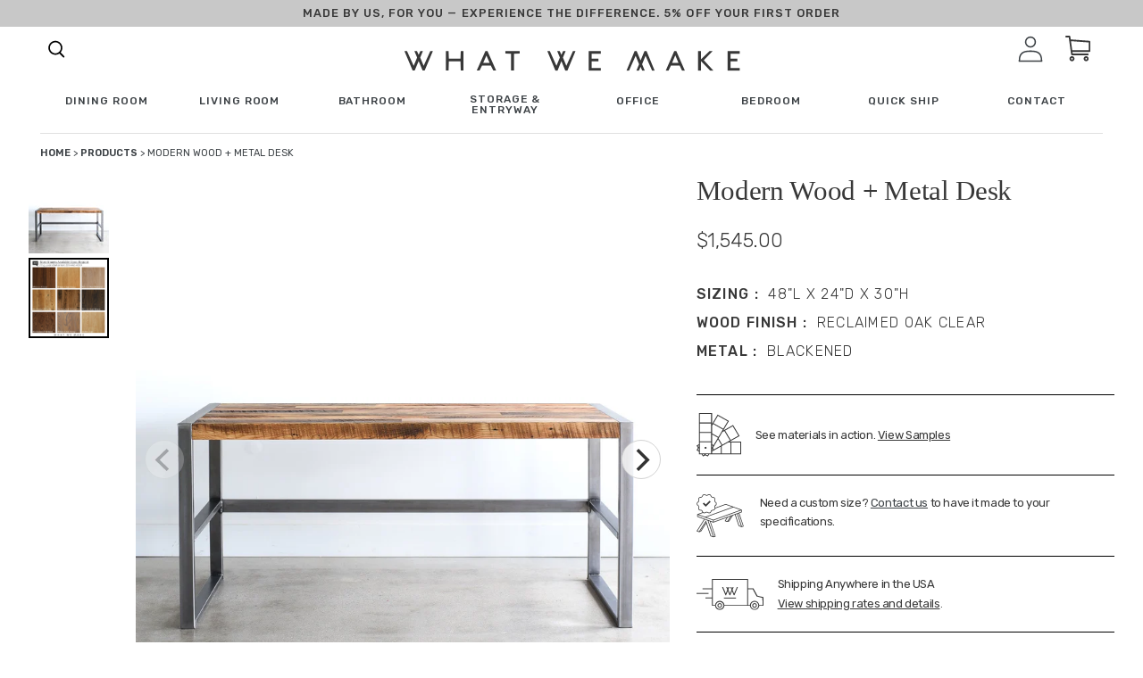

--- FILE ---
content_type: text/css
request_url: https://wwmake.com/cdn/shop/t/53/assets/product-template.css?v=715111287761733651756976683
body_size: -180
content:
@import"https://fonts.googleapis.com/css?family=Libre+Baskerville:400,400i,700&display=swap";@import"https://fonts.googleapis.com/css?family=Rubik:300,400,500&display=swap";html,body,div,span,applet,object,iframe,h1,h2,h3,h4,h5,h6,p,blockquote,pre,a,abbr,acronym,address,big,cite,code,del,dfn,em,img,ins,kbd,q,s,samp,small,strike,strong,sub,sup,tt,var,b,u,i,center,dl,dt,dd,ol,ul,li,fieldset,form,label,legend,table,caption,tbody,tfoot,thead,tr,th,td,article,aside,canvas,details,embed,figure,figcaption,footer,header,hgroup,menu,nav,output,ruby,section,summary,time,mark,audio,video{margin:0;padding:0;border:0;font-size:100%;font:inherit;vertical-align:baseline}article,aside,details,figcaption,figure,footer,header,hgroup,menu,nav,section{display:block}body{line-height:1}ol,ul{list-style:none}blockquote,q{quotes:none}blockquote:before,blockquote:after{content:"";content:none}q:before,q:after{content:"";content:none}table{border-collapse:collapse;border-spacing:0}.product-desc-overwrite{font-family:Rubik;font-style:normal;font-weight:400;letter-spacing:-.02em;color:#383838;font-size:16px;line-height:26px}@media (min-width: 768px){.product-desc-overwrite{font-size:calc(.6944444444vw + 10.6666666667px)}}@media (min-width: 1920px){.product-desc-overwrite{font-size:24px}}@media (min-width: 768px){.product-desc-overwrite{line-height:calc(.8680555556vw + 19.3333333333px)}}@media (min-width: 1920px){.product-desc-overwrite{line-height:36px}}
/*# sourceMappingURL=/cdn/shop/t/53/assets/product-template.css.map?v=715111287761733651756976683 */


--- FILE ---
content_type: image/svg+xml
request_url: https://cdn.shopify.com/s/files/1/0308/7948/1991/files/each-piece-icon-one.svg?3018
body_size: 3571
content:
<svg width="117" height="136" viewBox="0 0 117 136" fill="none" xmlns="http://www.w3.org/2000/svg">
<path d="M8.95 107.725C9.175 107.125 9.825 106.825 10.425 107.05L22.8 111.575C23.4 111.8 23.7 112.45 23.475 113.05C23.3 113.525 22.875 113.8 22.4 113.8C22.275 113.8 22.15 113.775 22 113.725L9.625 109.2C9.05 108.975 8.75 108.325 8.95 107.725ZM116.175 40.575L95.55 48.1L115.425 55.3L116.175 55.575V76.825L95.55 84.35L115.2 91.475L116.175 91.825V113.075L53.275 136L0 116.7V95.45L0.75 95.175L20.625 87.925L0 80.45V59.2L0.75 58.925L20.625 51.675L0 44.2V22.95L0.75 22.675L62.9 0L115.425 19.05L116.175 19.325V40.575ZM113.9 58L68.55 74.55L67.35 75L65.2 75.775L54.425 79.7V96.9L88.85 84.35L91 83.575L92.2 83.125L113.9 75.225V58ZM113.9 103L105.125 106.2C105 106.25 104.875 106.275 104.725 106.275C104.25 106.275 103.825 105.975 103.65 105.525C103.425 104.925 103.75 104.275 104.325 104.05L113.9 100.55V94.25L54.425 115.95V127.275L84.7 116.225C85.3 116 85.95 116.325 86.175 116.9C86.4 117.5 86.075 118.15 85.5 118.375L54.425 129.7V133.15L113.9 111.45V103ZM2.3 97.875V115.075L52.15 133.15V129.7L43.6 126.575C43 126.35 42.7 125.7 42.925 125.1C43.15 124.5 43.8 124.2 44.4 124.425L52.175 127.25V115.925L2.3 97.875ZM104.125 89.9L92.2 85.575L53.275 99.75L35.1 93.15L23.75 97.325C23.625 97.375 23.5 97.4 23.35 97.4C22.875 97.4 22.45 97.1 22.275 96.65C22.05 96.05 22.375 95.4 22.95 95.175L31.75 91.95L23.95 89.125L11.2 93.775V93.8L4.5 96.25L53.275 113.925L111.675 92.625L104.125 89.9ZM2.3 78.85L23.975 86.7L25.175 87.125L27.325 87.9L52.15 96.9V79.7L51 79.275L48.85 78.5L47.65 78.075L2.3 61.625V78.85ZM104.125 53.65L92.2 49.325L82.4 52.9C82.375 52.925 82.35 52.95 82.325 52.975L82.3 52.95L57.175 62.125C57.025 62.2 56.875 62.275 56.75 62.325L56.275 62.55L56.225 62.45L53.3 63.525L35.075 56.925C34.9 56.9 34.75 56.875 34.725 56.875V56.8L23.975 52.9L11.225 57.55V57.575L4.5 60L50.975 76.85L52.175 77.275L53.275 77.675L64 73.775L65.2 73.325L111.7 56.375L104.125 53.65ZM14.475 47C19.775 45.025 23.65 42.275 27.375 39.65C28.775 38.65 30.225 37.9 31.85 37.325C32.45 37.125 33.075 36.925 33.7 36.775L27.825 34.65C25.65 35.05 23.475 35.45 21.325 35.875C20.65 36 19.95 36.125 19.25 36.225C18.25 36.375 17.225 36.55 16.35 36.75C16.425 36.8 16.525 36.825 16.6 36.875C17.425 37.275 17.95 37.625 18.375 38.025C18.925 38.6 19.025 39.15 19 39.525C18.975 40.025 18.75 40.5 18.375 40.85C17.45 41.725 16.075 42.2 14.75 42.675C14.075 42.925 13.45 43.15 12.95 43.4C11.85 43.975 10.975 44.675 10.15 45.425L14.475 47ZM7.5 44.475C8.7 43.325 9.95 42.15 11.775 41.2C12.4 40.875 13.125 40.6 13.9 40.325C14.65 40.05 15.475 39.75 16.1 39.4C15.875 39.275 15.625 39.15 15.525 39.1C15.15 38.925 14.775 38.75 14.425 38.6C14.1 38.45 13.8 38.325 13.575 38.225C12.9 37.9 12.625 37.7 12.45 37.425C12.1 36.925 12.25 36.025 12.675 35.6C13.15 35.2 13.65 34.95 14.325 34.7C15.55 34.25 17.175 34 18.875 33.725C19.55 33.625 20.225 33.5 20.875 33.375C21.65 33.225 22.45 33.075 23.225 32.925L17.875 31C15.75 31.375 13.65 31.725 11.475 32.1C9.85 32.35 8.5 32.675 7.45 33.05C5.65 33.7 5.375 34.275 5.35 34.45C5.2 35.075 5.175 35.75 5.15 36.45C5.1 38.125 5.025 40 3.275 41.8C3.025 42.05 2.8 42.375 2.6 42.725L7.5 44.475ZM62.9 2.425L52.15 6.35C52.825 6.375 53.475 6.4 54.15 6.375C54.875 6.35 55.725 6.075 56.625 5.8C57.7 5.475 58.8 5.125 59.925 5.1C61.975 5.075 63.375 4.95 64.225 4.7C64.725 4.55 64.9 4.425 65.025 3.35C65.025 3.3 65.05 3.225 65.05 3.175L62.9 2.425ZM46.2 8.525L11.2 21.3V21.325L11.025 21.4C9.725 22.225 8.275 23.025 6.55 23.85C6.3 23.95 5.975 24.075 5.7 24.175L9.875 25.7C10.075 25.65 10.25 25.625 10.45 25.575C12.425 25.15 14.625 24.775 16.875 24.375L18.45 24.1C23.375 23.225 28.65 22.4 33.7 21.625C35.475 21.35 37.025 20.975 38.525 20.45C40.225 19.85 41.7 19.075 43.6 18.075C46.05 16.8 49.125 15.2 53.975 13.3C57.55 11.9 60.525 10.825 62.975 9.95C64.375 9.45 65.625 9 66.725 8.575C69.25 7.625 71.025 6.8 72.1 5.75L67.425 4.05C67.275 5.075 66.825 6.45 65.175 7.025C65.15 7.025 64.925 7.1 64.9 7.1C63.825 7.4 62.225 7.575 59.925 7.575C59.175 7.575 58.275 7.875 57.35 8.15C56.325 8.475 55.275 8.8 54.225 8.825C52.075 8.875 49.975 8.725 47.95 8.575C47.375 8.6 46.775 8.55 46.2 8.525ZM74.775 12.875L74.475 13C73.05 13.525 69.65 14.75 68.825 15.775C68.875 15.825 68.975 15.875 69.125 15.95C69.4 16.075 69.775 16.2 70.225 16.3C70.75 16.425 71.425 16.525 72.1 16.6C73.3 16.725 74.775 16.775 76.1 16.75C79.825 16.65 83.325 16.025 86.75 14.8C88.4 14.225 89.925 13.525 91.4 12.8L84.075 10.15C80.775 10.975 77.6 11.875 74.775 12.875ZM80 8.625L74.7 6.7C74.625 6.775 74.55 6.85 74.475 6.925L74.05 7.375C72.675 8.825 70.65 9.775 67.625 10.925C66.525 11.35 65.275 11.8 63.85 12.3C61.425 13.175 58.475 14.25 54.925 15.625C50.175 17.475 47.175 19.025 44.775 20.3C42.875 21.3 41.225 22.15 39.375 22.8C37.7 23.375 36.025 23.775 34.1 24.075C29.05 24.85 23.8 25.675 18.9 26.55L17.3 26.825C16.325 27 15.375 27.15 14.425 27.325L17.675 28.5C17.7 28.5 17.725 28.5 17.75 28.5C23.25 27.55 28.95 26.55 35.075 25.9C38.7 25.5 42.45 25.175 46.1 24.85C53.025 24.225 59.875 23.55 66.425 22.8C79.55 21.325 89.65 18.4 98.525 15.35L94.6 13.925C92.425 15.05 90.125 16.175 87.55 17.1C83.875 18.4 80.15 19.1 76.15 19.2C75.85 19.2 75.525 19.2 75.225 19.2C74.075 19.2 72.85 19.15 71.825 19.025C71.025 18.95 70.3 18.825 69.675 18.7C69.025 18.55 68.475 18.375 68.025 18.175C67.575 17.95 66.925 17.575 66.5 16.8C66.05 16 66.175 15.075 66.825 14.225C67.975 12.75 70.85 11.625 73.45 10.675L73.925 10.5C75.825 9.85 77.875 9.225 80 8.625ZM111.675 20.125L107.75 18.7C105.7 19.45 103.675 20.2 101.6 20.95C97.625 22.375 93.625 23.75 89.55 25.125C82.9 27.35 77.2 28.725 71.1 29.625C65.225 30.475 58.9 31.025 52.775 31.575C49.125 31.9 45.5 32.225 41.975 32.6C38.2 33 35.1 33.425 32.375 33.85L38.35 36.025C38.525 36 38.675 35.975 38.875 35.975C41 35.825 43.325 35.775 45.575 35.75H45.85C50.05 35.7 54.175 34.75 58.75 33.6C59.55 33.4 60.375 33.15 61.225 32.925C64.725 31.925 68.7 30.8 72.35 31.675C73.65 31.975 74.875 32.575 76 33.175L111.675 20.125ZM65.2 37.075L72.65 34.35C72.35 34.25 72.05 34.15 71.75 34.075C68.725 33.35 65.25 34.35 61.875 35.3C61 35.55 60.15 35.8 59.325 36C54.575 37.175 50.3 38.175 45.85 38.225H45.575C45.225 38.225 44.875 38.25 44.525 38.25L50.8 40.525C50.925 40.525 51.075 40.525 51.2 40.525C52.25 40.525 53.325 40.525 54.45 40.55C54.775 40.55 55.075 40.55 55.4 40.575C55.475 40.575 55.575 40.575 55.65 40.575L63.55 37.7L65.2 37.075ZM55.45 43.075L54.425 43.45V49.4C56.85 48.725 59.15 48.375 61.025 48.15C62.85 47.925 66.2 47.525 67.9 49.725C68.65 50.7 68.9 51.825 68.6 53C68.325 54.125 67.5 55.225 66.425 56.275L68 55.7C69.25 54.9 70.475 54.075 71.575 53.2C72.775 52.25 77.5 48.075 78.9 44.775C78.95 44.675 78.95 44.6 78.975 44.5C79.125 44.075 79.225 43.7 79.25 43.375C79.275 43.075 79.25 42.8 79.15 42.6C79 42.325 78.775 42.175 78.575 42.075C78.325 41.95 78.025 41.875 77.55 41.775C76.95 41.675 76.25 41.65 75.275 41.725C75.125 41.725 75 41.75 74.85 41.775C73.95 41.85 73.075 41.925 72.2 42.025C71.4 42.125 70.625 42.2 69.825 42.3C66.625 42.7 63.375 43.15 59.15 43.075C57.95 43.125 56.7 43.1 55.45 43.075ZM65.925 51.25C65.125 50.2 62.575 50.5 61.35 50.625C58.725 50.95 56.45 51.4 54.45 52V60.625L55.225 60.35L55.175 60.25L55.675 60.025C63.775 56.175 65.875 53.75 66.2 52.375C66.275 51.975 66.2 51.625 65.925 51.25ZM52.15 52.825C50.775 53.375 49.55 54.025 48.45 54.775C46.575 56.05 44.15 56.65 41.85 56.925L52.15 60.65V52.825ZM36.1 47.25C35.525 47.725 34.975 48.2 34.5 48.675C34.25 48.925 33.9 49.175 33.5 49.425C32.775 49.9 31.85 50.4 30.575 51.025C29.9 51.325 29.15 51.675 28.3 52.025L35.075 54.475V54.4C35.15 54.4 43.025 55.475 47.025 52.725C48.65 51.625 50.4 50.8 52.125 50.15V43.45L50.975 43.025H50.95C50.25 43.025 49.55 43.025 48.9 43.05C48.35 43.075 47.85 43.1 47.35 43.15C45.025 43.325 42.975 43.725 41.2 44.35C39.05 45.1 37.45 46.15 36.1 47.25ZM104.1 17.375L102.25 16.7C102.075 16.775 101.9 16.825 101.725 16.9C92.6 20.15 81.3 23.675 66.7 25.3C60.125 26.05 53.275 26.725 46.325 27.35C42.7 27.675 38.975 28 35.35 28.4C30.85 28.875 26.575 29.55 22.45 30.25L27.65 32.125C28.35 32 29.025 31.85 29.725 31.725C33 31.125 36.8 30.6 41.675 30.075C45.225 29.7 48.875 29.375 52.525 29.05C58.625 28.5 64.925 27.95 70.725 27.125C76.675 26.275 82.225 24.925 88.75 22.75C92.8 21.4 96.8 20 100.75 18.6C101.875 18.2 102.975 17.775 104.1 17.375ZM2.3 27.325C3.4 27.075 4.525 26.85 5.675 26.65C5.7 26.65 5.725 26.65 5.75 26.625L2.375 25.4C2.35 25.4 2.325 25.425 2.3 25.425V27.325ZM2.3 38.85C2.6 38.1 2.65 37.3 2.7 36.375C2.725 35.575 2.75 34.75 2.975 33.875C3.3 32.525 4.5 31.475 6.675 30.7C7.875 30.275 9.375 29.925 11.15 29.625C11.825 29.525 12.5 29.4 13.175 29.275L10.15 28.175C9.475 28.325 8.825 28.475 8.275 28.6C7.4 28.8 6.675 28.975 6.175 29.05C4.875 29.275 3.6 29.55 2.35 29.825V38.85H2.3ZM14.275 35.825L14.15 36.2L14.45 36.025C14.375 35.875 14.275 35.825 14.275 35.825ZM13.9 37V37.025V37ZM17.95 48.275L23.975 50.45L24.8 50.75C26.775 49.975 28.3 49.325 29.525 48.75C29.9 48.575 30.75 48.15 31.525 47.7C32.025 47.425 32.5 47.1 32.8 46.825C34.575 45.125 36.875 43.225 40.375 41.975C41.8 41.475 43.375 41.1 45.075 40.875L38.525 38.5C36.3 38.7 34.4 39.075 32.725 39.675C31.3 40.175 30.05 40.825 28.875 41.675C25.575 43.975 22.25 46.325 17.95 48.275ZM92.2 46.875L104.45 42.4C97.3 40.725 93.15 42.825 89.625 45.925C89.3 46.2 88.975 46.5 88.675 46.8C88.375 47.1 88.075 47.375 87.775 47.675C87.375 48.075 86.975 48.5 86.55 48.9L88.85 48.05L90.525 47.45L92.2 46.875ZM108.425 40.95L113.875 38.95V30.125C113.7 30.25 113.5 30.35 113.3 30.45C113.05 30.575 112.825 30.7 112.725 30.825C112.425 31.175 112.425 32.05 112.425 32.9C112.45 34.45 112.45 36.6 110.35 37.55C109.375 38 108.575 37.85 108.1 37.65C107.25 37.3 106.575 36.55 106.05 35.3C105.35 33.625 102.8 33.325 101.275 33.525C100 33.7 98.75 34.125 97.4 34.575C96.45 34.9 95.5 35.2 94.55 35.425C89.65 36.6 85.25 37.175 81.45 37.175H81.425C79.65 37.175 77.775 37.025 75.95 36.025L75.7 35.9C75.625 35.85 75.525 35.8 75.45 35.75L68.475 38.3L66.8 38.9L65.125 39.5L62.225 40.55C63.9 40.475 65.45 40.325 66.95 40.15C67.8 40.05 68.65 39.95 69.475 39.85H69.5C70.325 39.75 71.15 39.65 72 39.55C73 39.45 74 39.325 75.05 39.25C75.85 39.175 76.925 39.125 77.975 39.325C78.675 39.45 79.175 39.625 79.625 39.825C80.375 40.175 80.95 40.725 81.3 41.425C81.55 41.9 81.675 42.45 81.7 43.05C81.725 43.425 81.675 43.825 81.6 44.225C81.525 44.575 81.425 44.95 81.275 45.325C81.225 45.45 81.2 45.6 81.125 45.725C80.05 48.275 77.55 51 75.625 52.85L80.7 51H80.75C82.1 49.925 83.325 48.65 84.625 47.325C84.8 47.15 84.975 46.95 85.175 46.775C85.475 46.475 85.775 46.175 86.05 45.875C86.35 45.575 86.65 45.275 86.95 45C91.5 40.675 97.25 37.1 108.425 40.95ZM113.9 21.75L79 34.475C79.85 34.65 80.725 34.725 81.5 34.675C85.1 34.675 89.3 34.1 94.025 32.975C94.9 32.775 95.775 32.475 96.65 32.175C98.025 31.7 99.475 31.225 100.975 31.025C103.725 30.65 107.225 31.525 108.4 34.325C108.75 35.175 109.025 35.3 109.05 35.325C109.1 35.35 109.225 35.325 109.35 35.25C109.875 35.025 109.95 34.45 109.95 32.925C109.95 31.675 109.925 30.25 110.85 29.175C111.25 28.7 111.75 28.45 112.125 28.225C112.275 28.15 112.4 28.075 112.525 28C113.125 27.6 113.4 26.8 113.65 25.65C113.7 25.35 113.825 25.1 113.9 24.8V21.75ZM85.25 93.875L71.225 99C70.625 99.225 70.325 99.875 70.55 100.475C70.725 100.95 71.15 101.225 71.625 101.225C71.75 101.225 71.875 101.2 72.025 101.15L86.05 96.025C86.65 95.8 86.95 95.15 86.725 94.55C86.5 93.95 85.825 93.65 85.25 93.875ZM51.625 104.775C51.2 104.6 50.7 104.725 50.375 105.025C50.175 105.25 50.05 105.55 50.05 105.85C50.05 106.15 50.175 106.425 50.375 106.65C50.6 106.875 50.875 107 51.2 107C51.5 107 51.775 106.875 52 106.65C52.225 106.425 52.325 106.15 52.325 105.85C52.325 105.55 52.225 105.25 52 105.025C51.9 104.925 51.775 104.85 51.625 104.775ZM30.75 118.15C30.9 118.2 31.05 118.225 31.2 118.225C31.5 118.225 31.775 118.125 32 117.9C32.225 117.675 32.325 117.4 32.325 117.1C32.325 116.8 32.2 116.5 32 116.275C31.675 115.95 31.175 115.85 30.75 116.05C30.625 116.1 30.5 116.175 30.375 116.275C30.275 116.4 30.2 116.525 30.125 116.65C30.075 116.8 30.05 116.95 30.05 117.1C30.05 117.4 30.175 117.675 30.375 117.9C30.5 118 30.625 118.1 30.75 118.15ZM94.5 107.525C94.4 107.425 94.275 107.35 94.125 107.275C93.7 107.1 93.2 107.225 92.875 107.525C92.675 107.75 92.55 108.05 92.55 108.35C92.55 108.65 92.675 108.925 92.875 109.15C93.1 109.375 93.375 109.475 93.7 109.475C94 109.475 94.275 109.375 94.5 109.15C94.725 108.925 94.825 108.65 94.825 108.35C94.825 108.2 94.8 108.05 94.75 107.9C94.7 107.775 94.6 107.65 94.5 107.525ZM92 91.05C91.875 91.1 91.75 91.175 91.625 91.275C91.425 91.5 91.3 91.8 91.3 92.1C91.3 92.4 91.425 92.675 91.625 92.9C91.85 93.125 92.125 93.225 92.45 93.225C92.75 93.225 93.025 93.125 93.25 92.9C93.475 92.675 93.575 92.4 93.575 92.1C93.575 91.8 93.45 91.5 93.25 91.275C92.925 90.975 92.425 90.85 92 91.05Z" fill="#383838"/>
</svg>


--- FILE ---
content_type: text/json
request_url: https://conf.config-security.com/model
body_size: 86
content:
{"title":"recommendation AI model (keras)","structure":"release_id=0x34:29:2d:3a:78:77:37:64:21:48:2e:2e:70:4f:5c:22:3b:73:32:75:45:7d:67:66:41:70:5d:52:7c;keras;1x62v51z71wcmclxenpd0h0m7lef6zt432li34b5xa2hkqt6eplyjx8agk6atwhuppv5v9ys","weights":"../weights/34292d3a.h5","biases":"../biases/34292d3a.h5"}